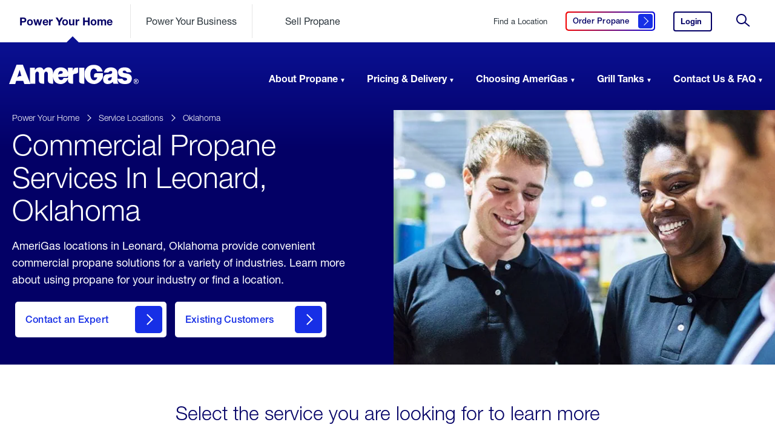

--- FILE ---
content_type: text/css
request_url: https://tags.srv.stackadapt.com/sa.css
body_size: -11
content:
:root {
    --sa-uid: '0-78ec824a-c044-53f9-56e7-ab1fd31eb2f1';
}

--- FILE ---
content_type: image/svg+xml
request_url: https://www.amerigas.com/dist/amerigas/assets/images/icon-x.svg
body_size: -736
content:
<svg id="icon-x" xmlns="http://www.w3.org/2000/svg" viewBox="0 0 17.7314 17.7319"><title>icon-x</title><path d="M1,17.7314a1,1,0,0,1-.709-1.7051l7.1611-7.16L.2925,1.707a1.0026,1.0026,0,0,1,0-1.415,1.0306,1.0306,0,0,1,1.4136,0l7.1592,7.16L16.0244.293A.9923.9923,0,0,1,16.7324,0h0a1.0034,1.0034,0,0,1,.7095.2949A.989.989,0,0,1,17.731.998a.9913.9913,0,0,1-.2915.709L10.28,8.8662l7.1592,7.1592a1,1,0,0,1-1.3962,1.432l-.0179-.0179L8.8657,10.28,1.7065,17.44A.9949.9949,0,0,1,1,17.7314ZM17.0879,1.3506l-.0039.0039ZM1.3516.6455l.002.001Z"/></svg>

--- FILE ---
content_type: image/svg+xml
request_url: https://www.amerigas.com/-/media/project/amerigas/icons/commercial/warehouse--manufacturingw.svg?extension=webp&la=en&hash=A3C2D3D5DD67F21E98034F410B6C2BA3
body_size: -299
content:
<svg width="80" height="80" xmlns="http://www.w3.org/2000/svg"><g fill="none" fill-rule="evenodd" opacity=".8"><path fill="#FFF" opacity=".3" d="M15 39h50v37H15z"/><path stroke="#FFF" stroke-width="1.5" d="M5 76V16L40 3l35 13v60z"/><path stroke="#FFF" stroke-width="1.5" d="M40 62h14v14H40zM26 62h14v14H26zM33 48h14v14H33z"/><path stroke="#FFF" stroke-width="1.5" stroke-linecap="round" d="M35 12.5h10M25 17.5h30M0 76h80M15 33v43M65 33v43M10 33h60"/></g></svg>


--- FILE ---
content_type: image/svg+xml
request_url: https://www.amerigas.com/-/media/project/amerigas/icons/commercial/landscaping_w.svg?extension=webp&la=en&hash=68A643BC9AD9D1D8EF4569117935D9FD
body_size: -566
content:
<svg width="80" height="80" xmlns="http://www.w3.org/2000/svg"><g fill="none" fill-rule="evenodd" opacity=".8"><path d="M55 43H37a3 3 0 0 0-3 3v22.5h24V46a3 3 0 0 0-3-3Z" fill="#FFF" opacity=".3"/><path stroke="#FFF" stroke-width="1.5" stroke-linecap="round" stroke-linejoin="round" d="M20 60V49.667h9.5l41.5 8.5v1.5M29 48.534V44c0-2.761 2.306-5 5.152-5l23.196-.034c2.846 0 5.152 2.239 5.152 5V56"/><path stroke="#FFF" stroke-width="1.5" d="M54 38.667v-9H38v9"/><path stroke="#FFF" stroke-width="1.5" stroke-linecap="round" d="m46 38.579.13-3.912"/><path d="M71 60.75c2.14 0 4.078.867 5.48 2.27a7.726 7.726 0 0 1 2.27 5.48c0 2.14-.867 4.078-2.27 5.48A7.726 7.726 0 0 1 71 76.25a7.726 7.726 0 0 1-5.48-2.27 7.726 7.726 0 0 1-2.27-5.48c0-2.14.867-4.078 2.27-5.48A7.726 7.726 0 0 1 71 60.75ZM20.5 60.75c2.14 0 4.078.867 5.48 2.27a7.726 7.726 0 0 1 2.27 5.48c0 2.14-.867 4.078-2.27 5.48a7.726 7.726 0 0 1-5.48 2.27 7.726 7.726 0 0 1-5.48-2.27 7.726 7.726 0 0 1-2.27-5.48c0-2.14.867-4.078 2.27-5.48a7.726 7.726 0 0 1 5.48-2.27Z" stroke="#FFF" stroke-width="1.5"/><path stroke="#FFF" stroke-width="1.5" stroke-linecap="square" d="M62.5 68.5H29"/><path stroke="#FFF" stroke-width="1.5" stroke-linecap="round" stroke-linejoin="round" d="M0 4h7.5l13 45.5"/><path stroke="#FFF" stroke-width="1.5" stroke-linecap="round" d="M65.259 46.667h-11M50.815 34.667h-9.259M65.259 51.667h-11"/></g></svg>


--- FILE ---
content_type: image/svg+xml
request_url: https://www.amerigas.com/-/media/project/amerigas/icons/commercial/agriculture_w.svg?extension=webp&la=en&hash=8E909F262C0B831FA6BD86B8ECEBF3A0
body_size: -303
content:
<svg width="80" height="80" xmlns="http://www.w3.org/2000/svg"><g fill="none" fill-rule="evenodd" opacity=".8"><path d="M11.659 66.749C17.53 72.62 36.233 63.44 53.43 46.243 70.628 29.045 79.81 10.343 73.936 4.47 68.064-1.4 49.362 7.78 32.165 24.977 14.967 42.175 5.786 60.877 11.659 66.75Z" stroke="#FFF" stroke-width="1.5"/><path d="M69.38 9.028c-.291-.29-.875.114-1.25.15-2.264.218-4.976 1.199-7.993 2.68-7.053 3.463-15.396 9.657-23.415 17.676-8.02 8.02-14.214 16.362-17.677 23.416-1.48 3.016-2.462 5.728-2.68 7.992-.036.375-.44.96-.15 1.25.291.29.875-.114 1.25-.15 2.264-.218 4.976-1.2 7.993-2.68 7.053-3.463 15.396-9.657 23.415-17.676 8.02-8.02 14.214-16.362 17.676-23.416 1.481-3.017 2.463-5.728 2.68-7.992.037-.375.441-.96.15-1.25Z" fill="#FFF" opacity=".3"/><path d="M19.253 18.142C.52 36.876-2.012 53.078 11.66 66.749c16.708-20.76 19.24-36.962 7.594-48.607Z" stroke="#FFF" stroke-width="1.5"/><path d="M60.266 59.154C41.532 77.888 25.329 80.42 11.659 66.749c20.759-16.709 36.961-19.24 48.607-7.595Z" stroke="#FFF" stroke-width="1.5"/><path stroke="#FFF" stroke-width="1.5" d="M.266 70.546 11.66 66.75 7.86 78.14z"/><path stroke="#FFF" stroke-width="1.5" stroke-linecap="round" d="m40.52 37.889-3.799 3.797M35.962 33.332l-3.798 3.797M45.076 42.446l-3.798 3.797M48.873 29.534l-3.797 3.798M44.316 24.977l-3.797 3.798M53.43 34.09l-3.797 3.799M57.227 21.18l-3.797 3.797M52.67 16.623l-3.797 3.797M61.784 25.737l-3.797 3.797"/></g></svg>
